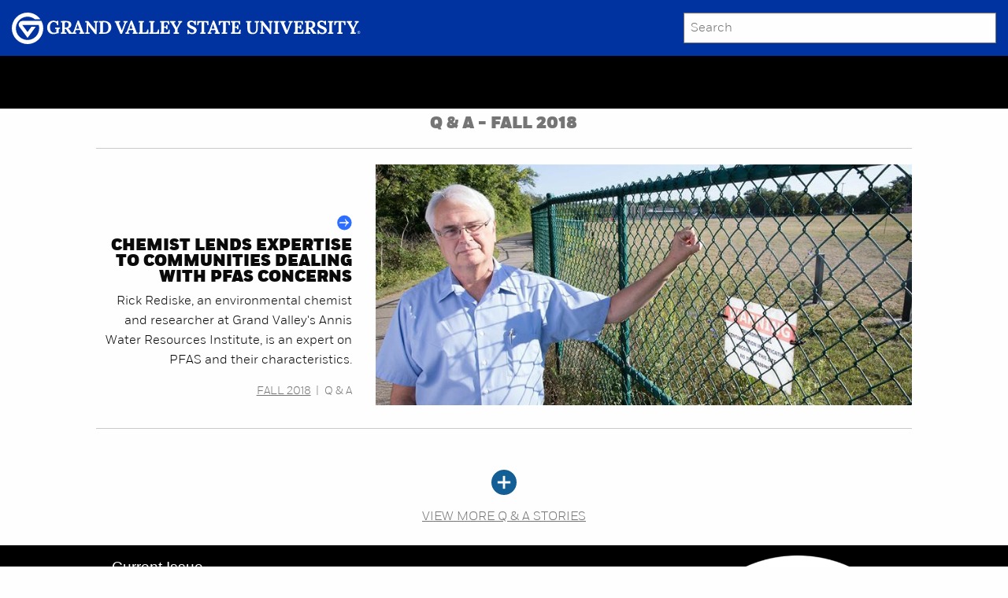

--- FILE ---
content_type: text/html;charset=UTF-8
request_url: https://www.gvsu.edu/gvmagazine/q--a.htm?issue=fall-2018
body_size: 3479
content:
<!doctype html>
<html class="no-js wf-loading" lang="en">
	<head>
		<meta charset="utf-8">
		<meta http-equiv="x-ua-compatible" content="ie=edge">
		<meta name="viewport" content="width=device-width, initial-scale=1.0">
		<title>Q & A - Grand Valley Magazine</title>
		
			<meta name="description" content="Read&#x20;all&#x20;the&#x20;latest&#x20;Q&#x20;&amp;&#x20;A&#x20;stories&#x20;in&#x20;the&#x20;Grand&#x20;Valley&#x20;Magazine">
		
		
		<script>
		(function(d) {
			var config = {
				kitId: 'rfs4opa',
				scriptTimeout: 3000,
				async: true
			},
			h=d.documentElement,t=setTimeout(function(){h.className=h.className.replace(/\bwf-loading\b/g,"")+" wf-inactive";},config.scriptTimeout),tk=d.createElement("script"),f=false,s=d.getElementsByTagName("script")[0],a;h.className+=" wf-loading";tk.src='https://use.typekit.net/'+config.kitId+'.js';tk.async=true;tk.onload=tk.onreadystatechange=function(){a=this.readyState;if(f||a&&a!="complete"&&a!="loaded")return;f=true;clearTimeout(t);try{Typekit.load(config)}catch(e){}};s.parentNode.insertBefore(tk,s)
			})(document);
		</script>
		
		<style >
			.wf-loading h1,
			.wf-loading h2,
			.wf-loading h3,
			.wf-loading .pull-quote {
				visibility: hidden;
			}
			.wf-active h1,
			.wf-active h2,
			.wf-active h3.
			.wf-active .pull-quote {
				visibility: visible;
			}
		</style>
		<link rel="stylesheet" href="files/css/app[1731695801].css" media="screen"/>
		
					
					<!-- Google Tag Manager -->
					<script>(function(w,d,s,l,i){w[l]=w[l]||[];w[l].push({'gtm.start':
					new Date().getTime(),event:'gtm.js'});var f=d.getElementsByTagName(s)[0],
					j=d.createElement(s),dl=l!='dataLayer'?'&l='+l:'';j.async=true;j.src=
					'https://www.googletagmanager.com/gtm.js?id='+i+dl;f.parentNode.insertBefore(j,f);
					})(window,document,'script','dataLayer','GTM-PTD73Q');</script>
					
					<script async src="https://apply.gvsu.edu/ping"></script>
				
		
		<script>
			(function(d,i,h,s){h=d.createElement('script');h.async=true;
			h.src='/tools/heatmap/files/js/Heatmap.js?trackerId='+i;s=d.getElementsByTagName('script')[0];
			s.parentNode.insertBefore(h,s)})(document,'A3D0B594-BB0B-C25A-D9FE7296C619F7DB')
		</script>
		
		
	</head>
	<body >
		<header>
			<div id="skip">
				<a href="#content">Skip to Main Content</a>
			</div>
			<div class="grid-x grid-padding-x gvsu-header">
				<div class="small-8 cell">
					<a href="https://www.gvsu.edu">
						<img src="files/img/gvsu_logo_white.svg" alt="Visit the Grand Valley State University Homepage" class="gvsu-header-image" onerror="this.onerror=null;this.src='files/img/gvsu_logo_white.png'" />
					</a>
				</div>
				<div class="small-4 cell">
					<form class="search" action="/searchaction.htm" role="search">
						<input type="hidden" name="media" value="google" />
						<input type="hidden" name="path" value="/gvmagazine" />
						<h2 class="show-for-sr">
							<label for="gv-search-input">Search</label>
						</h2>
						<input type="text" name="search" id="gv-search-input" size="25" maxlength="255" placeholder="Search" />
						<button type="submit" class="btn btn-default show-for-sr" aria-hidden="true" tabindex="-1">Submit</button>
					</form>
				</div>
			</div>
			
				<div class="grid-x grid-padding-x navigation sticky-div ">
					<div class="small-6 cell">
						<div id="athing" data-responsive-toggle="toc-menu" data-hide-for="">
							<span class="logo">
								<a href="/gvmagazine">
									<img src="/gvmagazine/files/img/GVM_black.png" alt="Grand Valley State University Logo" />
									<h1 class="show-for-sr">Grand Valley Magazine</h1>
								</a>
							</span>
							<button style="color:white" type="button" data-toggle="toc-menu" id="menu-button">
								<span id="span-menu-icon">
									<span class="menu-icon"></span>
								</span>
								<span class="show-for-sr">Menu</span>
							</button>
						</div>
					</div>
					<div class="small-6 cell top-padding">
						<div class="float-right">
							
						</div>
					</div>
					<div class="small-12 cell">
						
		<div id="toc-menu" role="menubar" data-toggler data-animate="fade-in fade-out">
			<ul id="ul-toc-menu" class="vertical menu accordion-menu" data-accordion-menu >
				<li class="issue-title">
					<a href="/gvmagazine/fall-2025.htm">Fall 2025</a>
				</li>
				
					<li>
						<div>
							<a href="laker-breaks-world-record-lands-book-deal.htm">Laker breaks world record, lands book deal</a> &#8212 <span class="category">Alumni Feature</span>
						</div>
					</li>
				
					<li>
						<div>
							<a href="a-new-equation.htm">A New Equation</a> &#8212 <span class="category">Feature</span>
						</div>
					</li>
				
					<li>
						<div>
							<a href="degrees-of-change.htm">Degrees of Change</a> &#8212 <span class="category">Feature</span>
						</div>
					</li>
				
					<li>
						<div>
							<a href="poetry-in-the-valley.htm">Poetry in the Valley</a> &#8212 <span class="category">Feature</span>
						</div>
					</li>
				
					<li>
						<div>
							<a href="power-of-purpose.htm">Power of Purpose</a> &#8212 <span class="category">Feature</span>
						</div>
					</li>
				
					<li>
						<div>
							<a href="remixing-the-rules.htm">Remixing the Rules</a> &#8212 <span class="category">Feature</span>
						</div>
					</li>
				
					<li>
						<div>
							<a href="gvsus-impact-on-michigan-3-billion.htm">GVSU&#x27;s Impact on Michigan&#x3a; &#x24;3 Billion</a> &#8212 <span class="category">President&#x27;s Greetings</span>
						</div>
					</li>
				
					<li>
						<div>
							<a href="educators-scholars-and-a-citys-future.htm">Educators, Scholars and a City&#x27;s Future</a> &#8212 <span class="category">Supporting Future Leaders</span>
						</div>
					</li>
				
			</ul>
		</div>
		<script type="text/javascript">
			document.getElementById('toc-menu').style.display="none";
		</script>
	
					</div>
				</div>
			
		</header>
		
		<main class="row expanded content" id="content">
			<style type="text/css">
	.view-more a{
		text-decoration:underline;
		text-transform:uppercase;
	}
	.view-more img {
		width:2em;
		margin-top:2em;
		margin-bottom:1em;
	}
</style>
<div class="small-10 small-offset-1">
	<h1>
		Q &amp; A 
			- Fall 2018 
	</h1>
	<hr />
	
					<div class="row expanded">
						<div class="large-4 column text-right">
							<img src="files/img/arrow[0].svg" alt="" class="arrow arrow-right" aria-hidden="true"/>
							<h2>
								<a href="chemist-lends-expertise-to-communities-dealing-with-pfas-concerns.htm">
									Chemist lends expertise to communities dealing with PFAS concerns
								</a>
							</h2>
							<p>
								Rick Rediske, an environmental chemist and researcher at Grand Valley&#x27;s Annis Water Resources Institute, is an expert on PFAS and their characteristics.
							</p>
							<p class="meta">
								<a href="fall-2018.htm">Fall 2018</a><span class="tag-divider">|</span>Q &amp; A
							</p>
						</div>
						<div class="large-8 column">
							<a href="chemist-lends-expertise-to-communities-dealing-with-pfas-concerns.htm">
								<img src="/gvmagazine/files/img/article/80040F5C-995F-0CA0-63309F8F17361D44/8BC92A38-9AD1-82CB-2297D9C86897F705/500[43483589].jpg" srcset="/gvmagazine/files/img/article/80040F5C-995F-0CA0-63309F8F17361D44/8BC92A38-9AD1-82CB-2297D9C86897F705/500[43483589].jpg 500w,/gvmagazine/files/img/article/80040F5C-995F-0CA0-63309F8F17361D44/8BC92A38-9AD1-82CB-2297D9C86897F705/800[43483589].jpg 800w" sizes="(min-width:1000px) 50vw, 100vw" alt="Read article Chemist lends expertise to communities dealing with PFAS concerns" class="lazyload category-photo" />
								
							</a>
						</div>
					</div>
					<hr class="divider-horizontal" />
				
		<div class="row text-center view-more">
			<a href="/gvmagazine/q--a.htm">
				<img src="files/img/plus[0].svg" alt="" aria-hidden="true" /><br />
				View More Q & A stories
			</a>
		</div>
	
</div>
		</main>
		<footer>
			<h2 class="show-for-sr">Contact Grand Valley Magazine</h2>
			<div class="footer-top">
				<div class="grid-x grid-padding-x">
					<div class="cell small-12 small-offset-1 large-5">
						<ul class="footer-nav">
							<li>
								<a href="/gvmagazine">Current Issue</a>
							</li>
							<li>
								<a href="/gvmagazine/archive.htm">Past Issues</a>
							</li>
							<li>
								<a href="/gvmagazine/about.htm">About & Staff</a>
							</li>
							<li>
								<a href="/gvmagazine/advertising.htm">Advertising</a>
							</li>
							<li>
								<a href="/giving">Give to Grand Valley</a>
							</li>
							<li>
								<a href="/alumni">Alumni Relations</a>
							</li>
							<li class="extra-space">
								<a href="/cdn-cgi/l/email-protection#2a4d5c474b4d4b5043444f6a4d5c595f044f4e5f">Contact Us</a>
							</li>
							<li class="social-icons-li">
								<a href="https://www.facebook.com/grandvalley" targer="_blank"><img src="/gvmagazine/files/img/facebook.png" alt="A picture of facebook icon" /></a>
								<a href="https://instagram.com/gvsu/" targer="_blank"><img src="/gvmagazine/files/img/instagram.png" alt="A picture of instagram icon" /></a>
								<a href="https://twitter.com/GVSU" targer="_blank"><img src="/gvmagazine/files/img/twitter.png" alt="A picture of twitter icon" /></a>
								<a href="https://www.youtube.com/user/gvsu" targer="_blank"><img src="/gvmagazine/files/img/youtube.png" alt="A picture of youtube icon" /></a>
								<a href="https://www.tiktok.com/@grandvalleystate" targer="_blank"><img src="/gvmagazine/files/img/tiktok.png" alt="A picture of tiktok icon" /></a>
								<a href="https://www.linkedin.com/edu/school?id=18606&trk=edu-up-nav-menu-home" targer="_blank"><img src="/gvmagazine/files/img/linkedin.png" alt="A picture of email icon" /></a>
								<a href="/cdn-cgi/l/email-protection#a8cfdec5c9cfc9d2c1c6cde8cfdedbdd86cdccdd" targer="_blank"><img src="/gvmagazine/files/img/email.png" alt="A picture of email icon" /></a>
							</li>
						</ul>
					</div>
					<div class="cell small-12 small-offset-1 large-5">
						<div class="show-for-large">
							<img class="float-center logo" src="/gvmagazine/files/img/CircleG.png" alt="Grand Valley State University Logo" />
						</div>
						<div class="show-for-small hide-for-large" style="margin-top:1em">
							<img class="logo logo-small" src="/gvmagazine/files/img/CircleG.png" />
						</div>
					</div>
				</div>
			</div>
			<div class="row expanded footer-disclaimers">
				<div class="small-10 small-offset-1 column">
					<ul class="menu">
						<li>
							<a href="/antidiscriminationstatement.htm">GVSU is an A/EO Institution</a>
						</li>
						<li>
							<a href="/privacystatement.htm">Privacy Policy</a>
						</li>
						<li>
							<a href="/disclosures/">Disclosures</a>
						</li>
						<li class="menu-text">Copyright &copy; 2026 GVSU</li>
					</ul>
				</div>
			</div>
		</footer>
		
			<script data-cfasync="false" src="/cdn-cgi/scripts/5c5dd728/cloudflare-static/email-decode.min.js"></script><script type="module" src="files/js/app.min[1731695801].js" async></script>
			
	</body>
</html> 

--- FILE ---
content_type: text/css
request_url: https://tags.srv.stackadapt.com/sa.css
body_size: -11
content:
:root {
    --sa-uid: '0-57522e47-2b5f-58d3-6690-b3c4417277d4';
}

--- FILE ---
content_type: image/svg+xml
request_url: https://www.gvsu.edu/gvmagazine/files/img/plus[0].svg
body_size: -6
content:
<svg id="Layer_1" data-name="Layer 1" xmlns="http://www.w3.org/2000/svg" xmlns:xlink="http://www.w3.org/1999/xlink" viewBox="0 0 51 51"><defs><style>.cls-1{fill:none;}.cls-2{clip-path:url(#clip-path);}.cls-3{fill:#135e95;}.cls-4{fill:#fff;}</style><clipPath id="clip-path" transform="translate(0 0)"><rect class="cls-1" width="51" height="51"/></clipPath></defs><title>PlusSign</title><g class="cls-2"><path class="cls-3" d="M25.5,0A25.5,25.5,0,1,1,0,25.5,25.5,25.5,0,0,1,25.5,0" transform="translate(0 0)"/></g><rect class="cls-4" x="12.49" y="23.22" width="26.01" height="4.56"/><rect class="cls-4" x="23.22" y="12.49" width="4.56" height="26.01"/></svg>

--- FILE ---
content_type: image/svg+xml
request_url: https://www.gvsu.edu/gvmagazine/files/img/gvsu_logo_white.svg
body_size: 3698
content:
<svg xmlns="http://www.w3.org/2000/svg" width="365.85" height="33" viewBox="0 0 365.85 33" xmlns:v="https://vecta.io/nano"><g fill="#fff"><path d="M43.62 22.58c-1.38 0-2.56-.3-3.54-.91s-1.72-1.43-2.23-2.47-.77-2.19-.77-3.47a8.31 8.31 0 0 1 .41-2.6c.28-.86.69-1.64 1.24-2.34s1.25-1.26 2.09-1.68 1.82-.62 2.93-.62c.35 0 .74.03 1.17.11a9.05 9.05 0 0 1 1.32.32c.44.14.83.31 1.18.52l-.08-.81h1.48v4.49h-1.25c-.12-.72-.34-1.32-.67-1.79a3.33 3.33 0 0 0-1.25-1.08c-.5-.25-1.05-.36-1.65-.36-.67 0-1.25.15-1.75.46s-.9.72-1.22 1.23-.56 1.1-.73 1.75c-.16.66-.24 1.33-.24 2.02 0 1.1.15 2.08.46 2.94s.76 1.53 1.36 2.03 1.33.74 2.2.74c.24 0 .53-.02.87-.06a6.76 6.76 0 0 0 1-.18c.34-.08.62-.18.84-.29v-1.79l.03-1 .05-.73a8.07 8.07 0 0 1-.77.03l-.67.03v-1.48h5.12v1.27c-.22.02-.4.04-.56.08s-.3.11-.4.22c-.11.11-.19.27-.24.49s-.08.51-.08.89v3.08h-.46a4.24 4.24 0 0 0-1.11.15l-1.2.35c-.4.12-.83.22-1.31.32-.47.1-1 .14-1.58.14h0zm32.02-1.79c-.2 0-.4.03-.62.05-.03-.3-.1-.64-.23-1.03l-.31-.88-4.1-10.49h-1.35l-3.75 10.3-.43 1.08c-.15.34-.33.61-.55.81s-.48.36-.83.36a1.36 1.36 0 0 1-.75-.2c-.22-.13-.44-.31-.66-.56-.22-.26-.47-.61-.75-1.04l-.9-1.35c-.17-.25-.37-.5-.61-.73s-.48-.4-.73-.5c.76-.22 1.38-.51 1.88-.89.5-.37.87-.8 1.11-1.29a3.63 3.63 0 0 0 .4-1.54c.03-1.03-.19-1.84-.63-2.45s-1.09-1.04-1.92-1.31-1.81-.4-2.94-.39l-2.73.02-2.73.02v1.48c.14-.02.36-.03.67-.03l.77-.03-.05.73-.03 1v7.38c0 .51-.05.89-.16 1.12s-.26.38-.46.44-.45.1-.74.12v1.27h5.72v-1.48h-.46l-.65.02c-.22 0-.4.02-.54.03.03-.17.04-.41.06-.73l.02-1.02v-2.06h1c.13.13.25.28.38.46l.43.66 1.42 2.31.73 1.09c.23.31.46.56.68.73h7.26v-1.54h-.62c-.29 0-.54.03-.74.05l.34-.82.28-.74.31-.9 4.18-.08.39 1.06c.13.32.2.61.21.87.02.26-.05.46-.19.61s-.38.22-.74.22v1.27h5.18v-1.48h-.49l-.02-.03zm-17.35-5.46c-.44.21-1.01.32-1.74.32-.17 0-.33 0-.48-.03s-.3-.03-.44-.05v-3.95c0-.45.05-.78.15-1s.25-.36.45-.42c.19-.07.42-.09.69-.09.19 0 .44.03.73.07a2.21 2.21 0 0 1 .88.33c.29.18.53.44.73.79.19.35.29.83.29 1.45 0 .66-.1 1.2-.3 1.63a1.93 1.93 0 0 1-.95.96h0zm9.29 1.55l.87-2.5c.22-.6.38-1.12.48-1.56l.23-.98h.02l.29 1.24.44 1.39.89 2.4h-3.21 0zm19.83 5.58l-6.16-7.87-.52-.69-.54-.75h-.02l.04 5.97-.02 1-.06.73c.2-.03.46-.04.78-.05h.67v1.48h-4.39v-1.27c.3-.02.54-.05.74-.12a.79.79 0 0 0 .46-.44c.11-.23.16-.61.16-1.12l-.04-7.38.02-1 .06-.73c-.2.02-.46.03-.78.03l-.68.03V8.8h3.03l5.89 7.43.8 1.06.55.77h.02v-6.1l.02-1 .04-.73a8.07 8.07 0 0 1-.77.03l-.67.03V8.81h4.39v1.27c-.29.02-.52.05-.73.12a.82.82 0 0 0-.47.43c-.11.23-.16.6-.16 1.13v10.72h-1.64v.03zm4.06-1.47c.3-.02.54-.05.74-.12a.79.79 0 0 0 .46-.44c.11-.23.16-.61.16-1.12v-7.38l.03-1 .05-.73a8.07 8.07 0 0 1-.77.03l-.67.03V8.78l5.61-.02c1.27 0 2.37.19 3.31.56.93.38 1.69.89 2.29 1.53a6.31 6.31 0 0 1 1.34 2.15c.29.79.44 1.59.44 2.38a7.24 7.24 0 0 1-.41 2.39c-.28.81-.71 1.55-1.3 2.23-.59.67-1.36 1.22-2.31 1.64s-2.1.62-3.45.62h-5.51v-1.27l-.02.02zm4.16-1.88l-.02 1-.06.73c.13-.02.3-.02.53 0l.7.02h.6c.71 0 1.32-.14 1.82-.42a3.54 3.54 0 0 0 1.25-1.15c.33-.48.56-1.02.73-1.63s.23-1.22.23-1.86c0-1.31-.18-2.38-.54-3.21s-.86-1.46-1.51-1.87-1.42-.63-2.32-.66a2.31 2.31 0 0 0-.78.08c-.22.06-.37.22-.47.46-.1.23-.15.6-.15 1.1v7.41h0zm18.4 3.28l-4.43-10.34-.36-1c-.11-.34-.18-.62-.18-.83l-.56.03c-.18 0-.33.02-.47.03V8.8h5.68v1.27c-.47-.02-.83.09-1.09.31-.25.22-.26.61-.03 1.17l.89 2.18.89 2.18.56 1.42.54 1.34h.02l.46-1.29.47-1.37.49-1.35.49-1.34.48-1.34.32-.89c.15-.38.3-.66.47-.87-.2.02-.47.03-.79.03l-.69.03V8.8h4.33v1.27a1.73 1.73 0 0 0-1.14.48c-.32.31-.62.83-.9 1.58l-.65 1.7-.63 1.71-.64 1.71-.65 1.71-.63 1.7-.65 1.71h-1.58v.03zm5.3-.12v-1.33c.36 0 .65-.1.87-.31.22-.2.4-.47.55-.81l.43-1.08 3.75-10.3h1.35l4.1 10.49c.08.19.18.49.31.88s.2.73.23 1.03c.22-.03.43-.04.62-.05h.49v1.48h-5.18V21c.36 0 .61-.08.74-.22s.19-.35.19-.61a2.95 2.95 0 0 0-.21-.87l-.39-1.06-4.18.08-.31.9-.28.74-.34.82c.2-.03.46-.04.74-.05h.62v1.54h-4.12l.02.03zm4.15-5.39h3.21l-.89-2.4-.45-1.39-.29-1.24h-.02l-.23.98c-.1.44-.26.95-.48 1.56l-.87 2.5h0z"/><use href="#B"/><use href="#B" x="11.24"/><path d="M162.11 17.63c0-.54-.08-.93-.25-1.17s-.4-.4-.68-.46c-.29-.06-.61-.08-.95-.07l-.5.02v3.16l-.02.98-.06.72h2.58c.39 0 .76-.08 1.11-.26a2.12 2.12 0 0 0 .89-.87c.23-.4.35-.95.35-1.64h1.25l-.09 4.23h-10.17V21c.3-.02.54-.05.74-.12a.79.79 0 0 0 .46-.44c.11-.23.16-.61.16-1.12v-7.38l.03-1 .05-.73a8.07 8.07 0 0 1-.77.03l-.67.03V8.79h9.63l.12 3.74h-1.27c0-.71-.13-1.24-.36-1.6a1.85 1.85 0 0 0-.9-.73c-.36-.12-.72-.18-1.06-.16l-.69.02c-.27 0-.5.03-.69.11-.19.07-.34.23-.45.46s-.15.61-.15 1.1v2.88H162l-.08-1.68h1.48v4.68h-1.27v.03zM16.5 33A16.52 16.52 0 0 1 0 16.5 16.52 16.52 0 0 1 16.5 0c5.36 0 10.36 2.6 13.46 6.96h-5.81c-2.16-1.74-4.87-2.69-7.65-2.69-6.75 0-12.23 5.49-12.23 12.23S9.76 28.73 16.5 28.73s12.23-5.49 12.23-12.23a12.04 12.04 0 0 0-.46-3.32l-.05-.18H11.04l5.48 7.39 4.12-5.6h4.53l-8.64 11.72-8.57-11.56c-.89-1.21-1.02-2.72-.35-4.06a3.81 3.81 0 0 1 3.47-2.14h19.99a16.52 16.52 0 0 1-14.58 24.24v.02zm175.47-19.9c-.12-.72-.32-1.32-.62-1.8a3.02 3.02 0 0 0-1.13-1.09c-.46-.24-.99-.36-1.59-.35-.55 0-1.04.15-1.45.46-.42.31-.62.71-.62 1.2 0 .4.11.74.34 1.04s.56.57 1.03.83 1.05.53 1.75.83l1.5.67c.51.26.99.56 1.42.92s.79.76 1.06 1.23.4 1.02.4 1.64c0 .76-.2 1.43-.62 2.02-.41.59-.99 1.05-1.72 1.37s-1.6.49-2.59.49c-.51 0-1.07-.08-1.67-.24s-1.16-.4-1.69-.7l.06.81h-1.48v-4.5h1.27c.18 1.08.59 1.89 1.24 2.44s1.42.82 2.32.82c.46 0 .87-.08 1.21-.25.35-.17.62-.39.81-.67s.29-.57.29-.89c0-.45-.16-.82-.47-1.12s-.71-.55-1.17-.75l-1.43-.6c-.62-.25-1.19-.53-1.72-.82s-.99-.62-1.4-.99c-.4-.37-.71-.8-.93-1.28s-.33-1.04-.33-1.67c0-.4.08-.81.23-1.24s.4-.83.75-1.2a3.83 3.83 0 0 1 1.38-.89c.58-.23 1.29-.35 2.14-.35.51 0 1.07.08 1.69.23s1.13.39 1.57.69l-.08-.79h1.5v4.49h-1.27v.02z"/><use href="#C"/><path d="M205.55 22.27v-1.33c.35 0 .65-.1.87-.31.22-.2.4-.47.55-.81l.43-1.08 3.75-10.3h1.35l4.11 10.49a10.52 10.52 0 0 1 .3.88c.13.39.2.73.23 1.03.22-.03.42-.04.62-.05h.49v1.48h-5.18V21c.36 0 .61-.08.74-.22s.19-.35.19-.61c0-.25-.08-.55-.21-.87l-.39-1.06-4.18.08-.31.9-.28.74-.34.82c.2-.03.46-.04.74-.05h.62v1.54h-4.11v.03zm4.15-5.39h3.21l-.89-2.4-.45-1.39-.29-1.24h-.02l-.23.98a14.26 14.26 0 0 1-.48 1.56l-.87 2.5h0zm18.14-3.74c0-.69-.1-1.26-.29-1.72s-.46-.79-.82-1.02-.78-.33-1.26-.32h-.92v9.03l-.02 1-.06.73c.22-.03.5-.04.83-.05h.7v1.48h-5.62V21c.3-.02.54-.05.74-.12.19-.07.35-.21.46-.44s.16-.61.16-1.12V10.1h-.89c-.73.02-1.31.26-1.73.75s-.63 1.25-.63 2.29h-1.27l.1-4.35h11.67l.12 4.35h-1.28z"/><use href="#D"/><path d="M251.39 10.06c-.29.02-.52.05-.73.12a.82.82 0 0 0-.47.43c-.11.23-.16.6-.16 1.13v5.29c0 .81.08 1.48.26 1.99.17.52.4.93.69 1.23a2.71 2.71 0 0 0 .98.65 3.59 3.59 0 0 0 1.13.21c.71.03 1.31-.11 1.81-.4.5-.3.89-.75 1.16-1.37s.4-1.4.4-2.35v-5.04l.02-1 .06-.73c-.2.02-.46.03-.78.03l-.68.03V8.8h4.47v1.27c-.29.02-.52.05-.73.12a.82.82 0 0 0-.47.43c-.11.23-.16.6-.16 1.13v4.81c0 1.1-.13 2.04-.4 2.81s-.65 1.39-1.14 1.86a4.41 4.41 0 0 1-1.71 1.03 6.94 6.94 0 0 1-2.13.32c-1.08 0-1.98-.15-2.7-.46s-1.29-.73-1.7-1.29c-.42-.55-.72-1.19-.89-1.91s-.26-1.49-.26-2.31v-4.66l.03-1 .05-.73a8.07 8.07 0 0 1-.77.03l-.67.03V8.8h5.52v1.3zm19.42 12.4l-6.16-7.87-.52-.69-.54-.75h-.02l.03 5.97-.02 1a4.15 4.15 0 0 1-.06.73c.2-.03.46-.04.78-.05h.67v1.48h-4.39v-1.27c.3-.02.54-.05.74-.12a.79.79 0 0 0 .46-.44c.11-.23.16-.61.16-1.12l-.04-7.38.02-1a4.15 4.15 0 0 1 .06-.73c-.2.02-.46.03-.78.03l-.68.03V8.8h3.02l5.89 7.43.8 1.06.55.77h.02v-6.1l.02-1 .04-.73a8.07 8.07 0 0 1-.77.03l-.67.03V8.81h4.39v1.27c-.29.02-.52.05-.73.12a.82.82 0 0 0-.47.43c-.11.23-.16.6-.16 1.13v10.72h-1.64v.03zm9.78-12.4c-.29.02-.52.05-.73.12a.82.82 0 0 0-.47.43c-.11.23-.16.6-.16 1.13v7.38l-.02 1-.06.73c.2-.03.46-.04.78-.05h.67v1.48h-5.52v-1.27c.3-.02.54-.05.74-.12.19-.07.35-.21.46-.44s.16-.61.16-1.12v-7.38l.03-1 .05-.73a8.07 8.07 0 0 1-.77.03l-.67.03V8.8h5.52v1.27h0zm6.93 12.33l-4.43-10.34-.36-1c-.11-.34-.18-.62-.18-.83l-.56.03c-.16 0-.33.02-.47.03V8.8h5.68v1.27c-.47-.02-.83.09-1.09.31-.25.22-.26.61-.03 1.17l.89 2.18.89 2.18.56 1.42.54 1.34h.02l.46-1.29.47-1.37.49-1.35.49-1.34.48-1.34.32-.89c.14-.37.3-.66.47-.87-.2.02-.47.03-.79.03l-.69.03V8.8h4.33v1.27a1.73 1.73 0 0 0-1.14.48c-.32.31-.62.83-.9 1.58l-.65 1.7-.63 1.71-.65 1.71-.65 1.71-.63 1.7-.65 1.71h-1.58v.03z"/><use href="#D" x="65.94"/><path d="M307.58 22.27V21c.3-.02.54-.05.74-.12a.79.79 0 0 0 .46-.44c.11-.23.16-.61.16-1.12v-7.38l.03-1 .05-.73a8.07 8.07 0 0 1-.77.03l-.67.03V8.79l2.73-.02 2.73-.02c1.13-.02 2.11.12 2.95.39.83.27 1.48.71 1.92 1.31.45.61.66 1.42.63 2.45-.02.54-.14 1.05-.4 1.54s-.62.92-1.11 1.29-1.12.67-1.88.89c.24.1.49.27.73.5s.44.47.61.73l.9 1.35.75 1.04c.22.26.44.45.66.56a1.81 1.81 0 0 0 .75.2v1.27h-3.18c-.23-.17-.46-.4-.68-.73l-.73-1.09-1.42-2.31-.43-.66a2.56 2.56 0 0 0-.37-.46h-1v2.06l-.02 1.02a4.15 4.15 0 0 1-.06.73c.14-.02.32-.03.54-.03l.65-.02h.46v1.48h-5.72l-.02.02zm5.09-6.63c.72 0 1.3-.11 1.73-.32a1.93 1.93 0 0 0 .95-.96c.19-.43.3-.97.3-1.63 0-.62-.1-1.1-.29-1.45s-.43-.62-.73-.79-.58-.28-.88-.33l-.73-.07a2.31 2.31 0 0 0-.69.09c-.19.07-.34.2-.44.42s-.15.55-.15 1v3.95l.45.05c.15.02.31.03.48.03h0zm15.9-2.54c-.12-.72-.32-1.32-.62-1.8a3.02 3.02 0 0 0-1.13-1.09c-.46-.25-.99-.36-1.59-.35-.55 0-1.04.15-1.45.46-.42.31-.62.71-.62 1.2 0 .4.11.74.34 1.04s.56.57 1.03.83 1.05.53 1.75.83l1.5.67a7.05 7.05 0 0 1 1.42.92c.43.36.79.76 1.06 1.23s.4 1.02.4 1.64c0 .76-.2 1.43-.62 2.02-.41.59-.99 1.05-1.72 1.37s-1.6.49-2.59.49c-.51 0-1.07-.08-1.66-.24-.6-.16-1.16-.4-1.69-.7l.06.81h-1.48v-4.5h1.27c.18 1.08.59 1.89 1.24 2.44s1.42.82 2.32.82c.46 0 .87-.08 1.21-.25.35-.17.62-.39.81-.67s.29-.57.29-.89c0-.45-.16-.82-.47-1.12s-.71-.55-1.17-.75l-1.43-.6c-.62-.25-1.19-.53-1.72-.82s-1-.62-1.4-.99-.71-.8-.93-1.28-.33-1.04-.33-1.67c0-.4.08-.81.23-1.24s.4-.83.75-1.2c.35-.36.81-.67 1.39-.89.57-.23 1.29-.35 2.13-.35.51 0 1.08.08 1.69.23s1.13.39 1.57.69l-.08-.79h1.5v4.49h-1.27v.02zm8.87-3.04c-.29.02-.52.05-.73.12s-.36.21-.47.43c-.11.23-.16.6-.16 1.13v7.38l-.02 1a4.15 4.15 0 0 1-.06.73c.2-.03.46-.04.78-.05h.67v1.48h-5.52v-1.27c.3-.02.54-.05.74-.12a.79.79 0 0 0 .46-.44c.11-.23.16-.61.16-1.12v-7.38l.03-1 .05-.73a8.07 8.07 0 0 1-.77.03l-.67.03V8.8h5.52v1.27h0z"/><use href="#C" x="143.85"/><path d="M365.85 20.7c0 .91-.71 1.57-1.57 1.57s-1.57-.66-1.57-1.57.71-1.57 1.57-1.57 1.57.66 1.57 1.57zm-.26 0a1.31 1.31 0 1 0-2.62 0 1.31 1.31 0 1 0 2.62 0zm-.94.77c-.03-.05-.06-.09-.08-.16l-.05-.25c-.04-.16-.13-.2-.28-.2h-.27v.62h-.31v-1.59h.69c.35 0 .56.16.56.46 0 .24-.18.38-.35.4.14.03.24.1.27.26l.08.3c.02.07.04.13.08.18h-.34zm-.33-1.34h-.34v.48h.34c.19 0 .27-.08.27-.24 0-.14-.08-.24-.27-.24zm-194.36 2.11v-1.26c.3-.02.54-.05.74-.12a.79.79 0 0 0 .46-.44c.11-.23.16-.6.16-1.11v-1.67l-3.9-6.59c-.13-.24-.28-.63-.3-.79l-1.01.03V8.81h5.67v1.26c-.37-.03-.68.02-.92.12s-.39.26-.44.49.03.51.23.88l1.46 2.4c.07.1.16.26.29.49l.4.71c.13.25.24.47.3.67h.02a7.42 7.42 0 0 1 .33-.69l.57-1.19.99-1.96c.06-.14.15-.32.27-.55l.37-.67a6.48 6.48 0 0 1 .37-.55l-.78.04-.69.04V8.82h4.24v1.26c-.45.07-.83.24-1.16.55-.32.3-.67.8-1.04 1.51l-1.25 2.4-1.25 2.4v2.17l-.02.99-.06.73c.22-.03.5-.04.83-.05h.7v1.48h-5.61l.02-.03zm185.45.04v-1.26c.3-.02.54-.05.74-.12a.79.79 0 0 0 .46-.44c.11-.23.16-.6.16-1.11v-1.67l-3.9-6.59c-.13-.24-.28-.63-.3-.79l-1.01.03V8.85h5.67v1.26c-.37-.03-.68.02-.92.12s-.39.26-.44.49.03.51.23.88l1.46 2.4c.07.1.16.26.29.49l.4.71c.13.25.24.47.3.67h.02a7.42 7.42 0 0 1 .33-.69l.57-1.19.99-1.96c.06-.14.15-.32.27-.55l.37-.67a6.48 6.48 0 0 1 .37-.55l-.78.04-.69.04V8.86h4.24v1.26c-.45.07-.83.24-1.16.55s-.67.8-1.04 1.51l-1.25 2.4-1.25 2.4v2.17l-.02.99-.06.73c.22-.03.5-.04.83-.05h.7v1.48h-5.61l.02-.03z"/></g><defs ><path id="B" d="M133.08 22.27V21c.3-.02.54-.05.74-.12a.79.79 0 0 0 .46-.44c.11-.23.16-.61.16-1.12v-7.38l.03-1 .05-.73a8.07 8.07 0 0 1-.77.03l-.67.03V8.79h5.52v1.27c-.29.02-.52.05-.73.12a.82.82 0 0 0-.47.43c-.11.23-.16.6-.16 1.13v7.38l-.02.98-.06.72h2.58c.76 0 1.35-.26 1.78-.79.43-.52.64-1.32.64-2.37h1.29l-.12 4.62h-10.26v.02z"/><path id="C" d="M205.28 13.14c0-.69-.1-1.26-.29-1.72s-.46-.79-.82-1.02-.78-.33-1.26-.32h-.93v9.03l-.02 1a4.15 4.15 0 0 1-.06.73c.22-.03.5-.04.83-.05h.7v1.48h-5.62V21c.3-.02.54-.05.74-.12a.79.79 0 0 0 .46-.44c.11-.23.16-.61.16-1.12V10.1h-.89c-.73.02-1.31.26-1.74.75s-.63 1.25-.63 2.29h-1.27l.1-4.35h11.67l.12 4.35h-1.27 0z"/><path id="D" d="M236.56 17.63c0-.54-.08-.93-.25-1.17s-.4-.4-.68-.46-.61-.08-.95-.07l-.5.02v3.16l-.02.98-.06.72h2.58c.39 0 .76-.08 1.11-.26.36-.18.66-.46.89-.87.23-.4.35-.95.35-1.64h1.25l-.09 4.23h-10.17V21c.3-.02.54-.05.74-.12.19-.07.35-.21.46-.44s.16-.61.16-1.12v-7.38l.03-1 .05-.73a8.07 8.07 0 0 1-.77.03l-.67.03V8.79h9.63l.12 3.74h-1.27c0-.71-.12-1.24-.36-1.6s-.55-.6-.91-.73c-.35-.12-.72-.18-1.06-.16l-.69.02c-.27 0-.5.03-.69.11s-.34.23-.45.46-.15.61-.15 1.1v2.88h2.25l-.08-1.68h1.48v4.68h-1.27v.03z"/></defs></svg>

--- FILE ---
content_type: image/svg+xml
request_url: https://www.gvsu.edu/gvmagazine/files/img/arrow[0].svg
body_size: -35
content:
<svg id="Layer_1" data-name="Layer 1" xmlns="http://www.w3.org/2000/svg" viewBox="0 0 17.2 17.03"><defs><style>.cls-1{fill:#2D6EFF;}.cls-2{fill:#fff;}</style></defs><title>GVM arrow</title><path class="cls-1" d="M8.52.57a8,8,0,1,1-8,8,8,8,0,0,1,8-8"/><path class="cls-2" d="M6,8.56v0m.38.56A12.91,12.91,0,0,1,8,12.45l-.56.27A7.69,7.69,0,0,0,3.67,8.8l-.2-.46a8.1,8.1,0,0,0,4.09-4L8,4.71A10.06,10.06,0,0,1,6.52,7.82c2,0,5.7,0,7.09,0l.7,1.32c-1.41-.07-6-.08-7.9,0"/></svg>